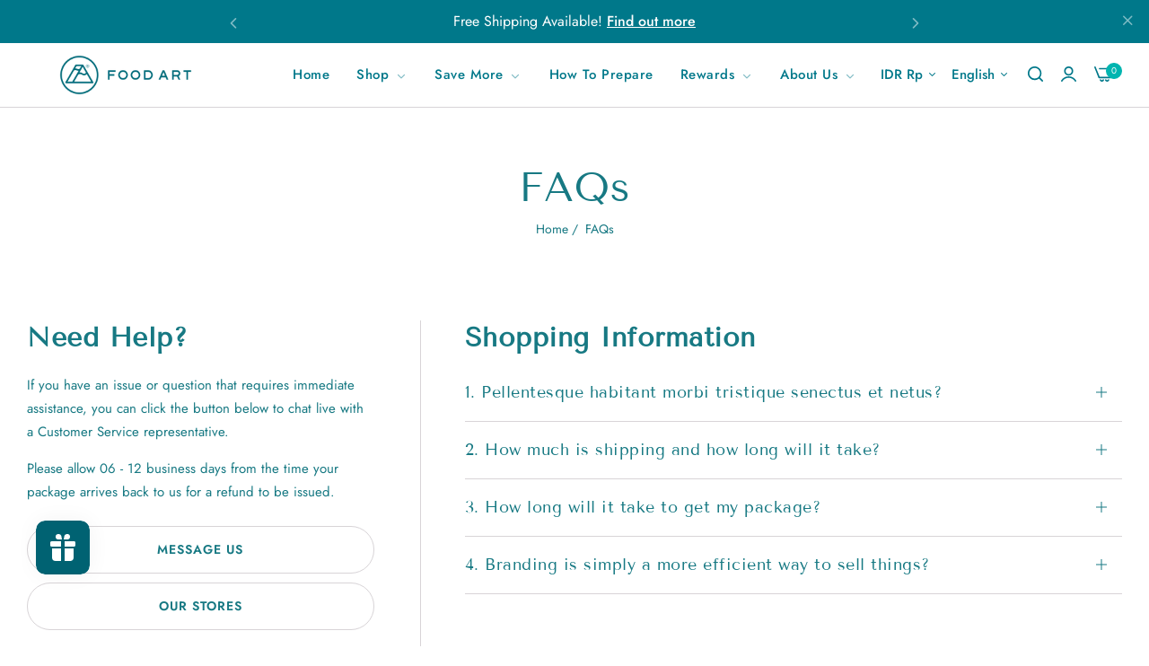

--- FILE ---
content_type: text/css
request_url: https://foodartstore.com/cdn/shop/t/82/assets/faqs.css?v=129709124174224504851714405910
body_size: -493
content:
.bls__faqs-right>div:not(:last-child){margin-bottom:clamp(4rem,5vw,6rem)}.bls__page-faq-content{display:none}.bls__faqs-content h3{font-size:clamp(2.5rem,5vw,3rem)}.btn-faqs>a svg{vertical-align:-5px;margin-right:5px}.btn-faqs>a:hover svg path{stroke:var(--color-white);fill:none!important}.bls__page-faq-items .bls__page-faq-title{padding-right:5rem;position:relative;color:inherit;cursor:pointer}.bls__page-faq-items.active .bls__page-faq-title{color:var(--heading-color);border:0}.bls__page-faq-items.active .open-children-toggle:before{opacity:0}@media only screen and (min-width: 992px){.bls__faqs-right{padding-left:8.6rem}.bls__faqs-right:before{content:"";position:absolute;left:3.6rem;top:0;bottom:0;border-left:1px solid var(--border-color-base)}}
/*# sourceMappingURL=/cdn/shop/t/82/assets/faqs.css.map?v=129709124174224504851714405910 */


--- FILE ---
content_type: text/css
request_url: https://foodartstore.com/cdn/shop/t/82/assets/product.css?v=88677911106865384741714469344
body_size: 5514
content:
.bls__product-name{color:var(--bls__product-name-color);font-size:var(--bls__product-name-size);font-weight:var(--bls__product-name-weight)}.bls_tooltip-content{display:none}.bls__product-type,.bls__product-vendor a{color:var(--grey-color)}.bls__product-vendor{text-transform:uppercase}.bls__product-price{font-size:var(--bls__product-price-size);color:var(--bls__product-price-color);font-weight:var(--bls__product-price-weight)}.bls__product-price .compare-price{color:var(--bls__product-price-sale-color);font-weight:var(--bls__product-price-sale-weight);font-size:var(--bls__product-price-sale-size);padding-left:.5rem}.bls__product-price .special-price{color:var(--primary-color);font-weight:var(--bls__product-price-weight, var(--heading-font-weight))}.price__sale{display:none}.unit-price{margin-left:10px;display:inline}.price--on-sale .price__sale{display:inline-block}.biger-price{--bls__product-price-color: var(--heading-color);line-height:1.2}.biger-price .price{--bls__product-price-weight: var(--heading-font-weight);font-size:clamp(2.8rem,4.2vw,3rem)}.biger-price .compare-price{font-size:2rem}.price-review .bls__product-price.mb-7{margin-bottom:0;margin-right:1rem}@media (min-width: 992px){.price-review .bls__product-price.mb-7{flex:1}}.price-review .spr-badge-starrating .spr-icon{font-size:9px}.price-review+.bls__product-option{margin-top:1px}section:not(.bls__product-single) .bls__product-details,.item-center .bls__grid:not(.list) .bls__product-details{text-align:var(--bls__product-details-align)}.item-center .bls__grid:not(.list) .bls__product-option,.item-center .bls__grid:not(.list) .bls__product-price{justify-content:center}.bls__product-rate{fill:var(--color-product-reviews)}.spr-badge-starrating{margin:0 8px 0 0}.bls__product-item .spr-badge-starrating{margin:0}.spr-badge-starrating .spr-icon{font-size:9px;margin-right:1px;top:0}[class^=spr-icon-]:before,[class*=" spr-icon-"]:before,.spr-icon.spr-icon-star:before{font-family:blueskytechco}.spr-icon-star-empty:before,.spr-icon-star-half-alt:before,i.spr-icon.spr-icon-star-half-alt{color:var(--color-product-reviews)}.spr-icon-star:before,.spr-icon.spr-icon-star:before,.spr-icon-star-empty:before,.spr-icon-star-half-alt:before{content:"\ea5a"}.bls__product-item .spr-badge{line-height:1.5}.bls__product-item .spr-badge-caption{display:none}.item-product-list{background-color:var(--color-white);padding:2rem!important}.product-images-style-radius .item-product-list{border-radius:5px}.product-images-style-radius .item-product-list .bls__product-img,.product-images-style-radius .item-product-list .bls__responsive-image,.product-images-style-radius .item-product-list .bls__product-img>a{border-radius:5px}.bls__section-list-products .bls__product-label{display:none}.bls__section-list-products .bls__product-label>div{border-radius:12px;overflow:hidden}.bls__product-label{--product-label-color: var(--bls__product-color-sale-label);--product-label-background-color: var(--bls__product-bg-sale-label);z-index:1;left:1.5rem;top:1.5rem;z-index:2}.bls__product-label>div{padding:6px 12px;line-height:1;font-size:13px;text-transform:capitalize;color:var(--product-label-color);background-color:var(--product-label-background-color);display:inline-block;vertical-align:middle;display:table;direction:ltr}.bls__sold-out-label{--product-label-color: var(--bls__product-color-sold-out-label);--product-label-background-color: var(--bls__product-bg-sold-out-label)}.bls__product-label .bls__pre-order-label{display:block}.bls__product-label>div:not(:only-child){margin-bottom:.5rem}.label-rounded-2 .bls__product-label>div,.label-rounded-2.bls__product-label{border-radius:2px;overflow:hidden}.label-depend-on-button .bls__product-label>div,.label-depend-on-button .bls__product-label{border-radius:12px;overflow:hidden}.bls__pre-order-label{--product-label-color: var(--bls__product-color-pre-order-label);--product-label-background-color: var(--bls__product-bg-pre-order-label)}.bls__selling_plan-label{--product-label-color: #111;--product-label-background-color: #F8BA26}.bls__product-text-scrolling{z-index:2;bottom:0;pointer-events:none}.spacing-bottom .bls__product-addtocart{margin-bottom:3rem}.bls__product-option{padding:2px;--bls-transition: all .3s cubic-bezier(.43, .27, .36, .83)}.bls__product-option.option_color.flex.mt-4{flex-wrap:wrap}.bls__product-option .mr-5{margin-right:.7rem;margin-top:5px}.item-center .bls__product-option .mr-5:last-child{margin-right:0}.product-opstion .bls__product-option:not(:last-child){margin-bottom:2rem}.bls__product-color-swatches{transition:var(--bls-transition);width:var(--color-swacth-width, 2.2rem);height:var(--color-swacth-height, 2.2rem);position:relative}.bls__product-color-swatches.active:before,.bls__product-color-swatches:hover:before{box-shadow:0 0 0 1px #111,inset 0 0 0 3px var(--color-white)}.bls__product-color-swatches.rounded-5{position:relative;border-radius:3px}.bls__product-color-swatches:after{content:"";position:absolute;top:2px;right:2px;bottom:2px;left:2px;border-radius:inherit;background:inherit;overflow:hidden}.bls__product-color-swatches:before{content:"";position:absolute;box-shadow:0 0 0 1px #ddd,inset 0 0 0 2px var(--color-white);background:#fff;top:0;bottom:0;left:0;right:0;border-radius:inherit;transition:var(--bls-transition)}.bls__product-color-swatches[data-disabled]:before{background:linear-gradient(to bottom right,transparent calc(50% - 1px),#ebebeb,transparent calc(50% + 1px)) no-repeat;z-index:1;position:absolute;width:100%;height:100%;top:0}.small.bls__product-color-swatches{--color-swacth-width: 2rem;--color-swacth-height: 2rem}.medium.bls__product-color-swatches{--color-swacth-width: 2.2rem;--color-swacth-height: 2.2rem}.large.bls__product-color-swatches{--color-swacth-width: 2.4rem;--color-swacth-height: 2.4rem}.bls__product-item.square{--bls__product-icon-radius: 0}.bls__product-item.rounded-5{--bls__product-icon-radius: 5px}.bls__product-item.rounded{--bls__product-icon-radius: 50%}.bls__section.bls__product{margin-bottom:calc(var(--space_between_section) - var(--bls_product-item-vertical-space, 0px))}.bls__section .bls__grid .bls__product-item{border-radius:0;height:calc(100% - var(--bls_product-item-vertical-space))}.bls__section.bls__product:not(.bls__section-list-products) .bls__swiper{display:flex;flex-wrap:wrap}.bls__section.bls__product:not(.bls__section-list-products) .bls__swiper .swiper-slide{height:auto}.bls__section.bls__product:not(.bls__section-list-products) .bls__swiper .bls__product-item{height:100%}.bls__section.has-bg .bls__grid .bls__product-item{background-color:var(--color-white);border-radius:var(--product-images-style-radius);overflow:hidden}.bls__section.has-bg .bls__grid .bls__product-item .bls__product-details{padding:20px}.bls__grid .bls__product-item,.show_load-more-btn+.bls__load-more .bls__btn-load-more{margin-bottom:var(--bls_product-item-vertical-space)}.bls__product-single .bls__product-item{padding-bottom:var(--bls_product-item-vertical-space)}.bls__product-single .bls__product-item .bls__product-details>*:last-child{margin-bottom:0}.show_load-more-btn+.bls__load-more .bls__btn-load-more:not(.btn-link){margin-top:1rem;min-width:22rem;padding-left:1.5rem;padding-right:1.5rem}.bls__product-icon:not(.origin-style){width:4rem;height:4rem;display:flex;align-items:center;justify-content:center;border-radius:var(--bls__product-icon-radius, 50%);background-color:var(--color-white);transition:var(--bls__product-transition, .4s);cursor:pointer}.bls__product-icon:not(.origin-style).active,.bls__product-icon:not(.origin-style):hover{background-color:var(--heading-color);border-color:var(--heading-color)}.bls__product-icon:not(.origin-style).active svg path,.bls__product-icon:not(.origin-style):hover svg path{fill:var(--color-white)}.bls__wishlist-no-product-text,.bls__rvp-no-product-text{--heading-font-weight: 400;text-align:center;font-size:1.8rem;margin:0}.bls__wishlist-no-product-text a,.bls__rvp-no-product-text a{border-bottom:1px solid rgb(var(--base-color))}@media (min-width: 992px){.bls__product-img a div:only-child,.bls__product-hover-img{--bls__product-transition: .5s;transition:var(--bls__product-transition)}.bls__product-img:hover a div:only-child,.bls__product-img:hover .bls__product-hover-img{transform:scale(1.04);-webkit-transform:scale(1.04)}.bls__product-img:hover .bls__product-hover-img{opacity:1}}@media (max-width: 991px){.bls__grid:not(.product-list) .bls__product-item:not(.show__action-mobile) .bls__product-action,.bls__grid:not(.product-list) .bls__product-item .bls__product-action .bls__product-compare{display:none}.bls__product-icon:not(.origin-style){width:3.5rem;height:3.5rem;box-shadow:0 5px 30px #0000000d}body .bls__grid.bls__product-style-3 .bls__product-action-inner>button,body .bls__grid.bls__product-style-3 .bls__product-addtocart .btn-secondary{box-shadow:none}.bls__product-icon:not(.origin-style) svg{width:13px;height:auto}}.bls__grid.bls__product-style-1 .bls__product-addtocart button{border-radius:var(--bls__product-icon-radius)}.bls__grid.bls__product-style-1 .bls__product-addtocart button{padding:0;margin-right:.25rem;font-weight:var(--base-font-weight);text-transform:unset}.bls__grid.bls__product-style-1 .bls__product-icon{box-shadow:var(--bls-box-shadow)}.bls__grid.bls__product-style-1 .bls__product-addtocart button:hover{background-color:transparent}.bls__grid.bls__product-style-1 .bls__product-addtocart{cursor:pointer}.bls__grid.bls__product-style-1 .bls__product-addtocart:hover .bls_tooltip-content{opacity:1;visibility:visible}.bls__grid.bls__product-style-1 .bls__product-addtocart .bls__button-content{display:none}.bls__grid.bls__product-style-1 .bls__product-action{position:absolute;bottom:1rem;left:50%;right:auto;transform:translate(-50%);-webkit-transform:translateX(-50%);flex-direction:row-reverse;justify-content:center}.bls__grid.bls__product-style-1 .bls__product-action-inner .bls__product-icon{margin:0 2.5px}@media (min-width: 992px){.bls__grid.bls__product-style-1 .bls__product-icon:not(.origin-style){width:4.5rem;height:4.5rem}.bls__grid.bls__product-style-1 .bls__product-action{opacity:0;visibility:hidden;transition:var(--bls-transition)}.bls__grid.bls__product-style-1 .bls__product-action-inner{justify-content:center}.bls__grid.bls__product-style-1 .bls__product-addtocart{--btn-padding: .95em 1rem}.bls__grid.bls__product-style-1 .bls__product-img:hover .bls__product-action{opacity:1;visibility:visible;bottom:3rem}}.bls__grid.bls__product-style-2{position:relative}.bls__grid.bls__product-style-2 .swiper{position:static}@media (min-width: 1200px){.bls__grid.bls__product-style-2 .swiper-button-next,.bls__grid.bls__product-style-2 .swiper-rtl .swiper-button-prev{--swiper-next-position: -2.5rem}.bls__grid.bls__product-style-2 .swiper-button-prev,.bls__grid.bls__product-style-2 .swiper-rtl .swiper-button-next{--swiper-pre-position: -2.5rem}}.bls__grid.bls__product-style-2 .bls__product-item{--bls__product-icon-radius: 50%;position:relative}.bls__grid.bls__product-style-2 .bls__product-img{position:relative}.bls__grid.bls__product-style-2 .bls__product-details{transition:var(--bls__product-transition)}.bls__grid.bls__product-style-2 .bls__product-action{position:absolute;right:1rem;bottom:.5rem;display:flex;flex-wrap:nowrap;align-items:center;justify-content:center;border-radius:5px;transition:var(--bls__product-transition);flex-direction:column}.bls__grid.bls__product-style-2 .bls__product-action-inner{flex-direction:column}.bls__grid.bls__product-style-2 .bls__product-action button{margin-bottom:5px}.bls__grid.bls__product-style-2 .bls__product-icon{box-shadow:var(--bls-box-shadow);pointer-events:visible}.bls__grid.bls__product-style-2 .bls__product-icon:hover{--border-color-base: var(--heading-color)}.bls__grid.bls__product-style-2 .bls__product-addtocart .btn-secondary{padding:0;background-color:transparent;text-transform:capitalize;font-weight:var(--base-font-weight);pointer-events:none}.bls__grid.bls__product-style-2 .bls__product-addtocart .btn-secondary .add-cart{display:none}@media (min-width: 992px){.bls__grid.bls__product-style-2 .bls__product-action{right:0;top:1.5rem;bottom:auto}.bls__grid.bls__product-style-2 .bls__product-action{top:1.5rem;opacity:0}.bls__grid.bls__product-style-2 .bls__product-item:hover .bls__product-action{opacity:1;right:1.5rem}}.bls__grid.bls__product-style-3 .bls__product-action-inner{right:0;top:1.5rem;flex-direction:column;transition:var(--bls__product-transition)}.bls__grid.bls__product-style-3 .bls__product-action-inner>button{margin-bottom:5px;box-shadow:var(--bls-box-shadow)}.bls__grid.bls__product-style-3 .bls__product-img .bls_tooltip-content,.bls__grid.bls__product-style-2 .bls__product-img .bls_tooltip-content{--tooltip-transform: translateX(-10px) translateY(50%);--tooltip-y: 50%;--tooltip-left: auto;--tooltip-right: 100%}.bls__grid.bls__product-style-3 .bls__product-img .bls_tooltip-content:before,.bls__grid.bls__product-style-2 .bls__product-img .bls_tooltip-content:before{--tooltip-transform: rotate(-90deg) translateY(50%);--tooltip-left: 100%}.bls__grid.bls__product-style-3 .bls__product-img .bls_tooltip:hover .bls_tooltip-content,.bls__grid.bls__product-style-2 .bls__product-img .bls_tooltip:hover .bls_tooltip-content{--tooltip-right: 100%;--tooltip-transform: translateX(-8px) translateY(50%)}.bls__grid.bls__product-style-3 .bls__product-addtocart .btn-secondary{width:100%;text-align:center;padding:1rem;box-shadow:0 5px 30px #0000000d;min-height:4rem}.bls__grid.bls__product-style-3 .bls__product-addtocart .bls_tooltip-content{display:none}@media (min-width: 992px){.bls__grid.bls__product-style-3 .bls__product-icon:not(.origin-style){width:4.5rem;height:4.5rem}.bls__grid.bls__product-style-3 .bls__product-addtocart .btn-secondary{min-height:4.5rem}.bls__grid.bls__product-style-3 .bls__product-addtocart .bls__product-icon{display:none}.bls__grid.bls__product-style-3 .bls__product-action-inner{position:absolute;opacity:0}.bls__grid.bls__product-style-3 .bls__product-img:hover .bls__product-action-inner{opacity:1;right:1.5rem}.bls__grid.bls__product-style-3 .bls__product-img .bls__product-addtocart{opacity:0;position:absolute;bottom:1.5rem;left:1.5rem;right:1.5rem;z-index:1;transform:translateY(50%);-webkit-transform:translateY(50%);transition:var(--bls__product-transition)}.bls__grid.bls__product-style-3 .bls__product-img:hover .bls__product-addtocart{opacity:1;transform:translateY(0);-webkit-transform:translateY(0)}}@media (max-width: 991px){.bls__grid.bls__product-style-3 .bls__product-addtocart .btn-secondary .add-cart{display:none}.bls__grid.bls__product-style-3 .bls__product-action{flex-direction:column;position:absolute;right:1rem;bottom:1rem}.bls__grid.bls__product-style-3 .bls__product-addtocart .btn-secondary{padding:0;background-color:transparent;text-transform:capitalize;font-weight:var(--base-font-weight)}}@media (max-width: 575px){.bls__grid.bls__product-style-3 .bls__product-action-inner{top:1rem}.bls__grid.bls__product-style-3 .bls__product-img:hover .bls__product-action-inner{opacity:1;right:1rem}}.bls__grid.bls__product-style-4 .price-review{justify-content:space-between;align-items:center}.bls__grid.bls__product-style-4 .bls__product-price{flex:1}.bls__grid.bls__product-style-4 .bls__product-addtocart button:hover{background-color:transparent;color:var(--heading-color)}.bls__grid.bls__product-style-4 .bls__product-details .bls__product-action-inner .bls__product-icon{padding:0 8px}.bls__grid.bls__product-style-4 .bls__product-details .bls__product-action-inner button:last-child .bls__product-icon{padding-right:0}@media (min-width: 992px){.bls__grid.bls__product-style-4{--bls-transition: .3s}.bls__grid.bls__product-style-4 .bls__product-item:hover .bls__quick-view-inner{opacity:1;visibility:visible;top:50%}.bls__quick-view-inner{top:calc(50% + 15px);left:50%;transform:translate(-50%,-50%);white-space:nowrap;--btn-text-transform: capitalize;--btn-font-size: 14px;--btn-font-weight: 400;--btn-padding: .93rem 3.5rem;opacity:0;visibility:hidden;transition:var(--bls-transition)}.bls__quick-view-inner button{box-shadow:0 5px 30px #0000000d}.bls__quick-view-inner:not(:hover) button{border-color:#fff}}.bls__grid.bls__product-style-5 .bls__js-addtocart{padding:5px 1rem;min-height:4.5rem}.bls__grid.bls__product-style-5 .bls__product-action-inner{right:0;top:1.5rem;flex-direction:column;transition:var(--bls__product-transition)}.bls__grid.bls__product-style-5 .bls__product-action-inner>button{margin-bottom:5px;box-shadow:var(--bls-box-shadow)}.bls__grid.bls__product-style-5 .bls__product-img .bls_tooltip-content{--tooltip-transform: translateX(-10px) translateY(50%);--tooltip-y: 50%;--tooltip-left: auto;--tooltip-right: 100%}.bls__grid.bls__product-style-5 .bls__product-img .bls_tooltip-content:before{--tooltip-transform: rotate(-90deg) translateY(50%);--tooltip-left: 100%}.bls__grid.bls__product-style-5 .bls__product-img .bls_tooltip:hover .bls_tooltip-content{--tooltip-right: 100%;--tooltip-transform: translateX(-8px) translateY(50%)}@media (min-width: 992px){.bls__grid.bls__product-style-5 .bls__product-icon:not(.origin-style){width:4.5rem;height:4.5rem}.bls__grid.bls__product-style-5 .bls__product-action-inner{position:absolute;opacity:0}.bls__grid.bls__product-style-5 .bls__product-img:hover .bls__product-action-inner{opacity:1;right:1.5rem}}@media (max-width: 991px){.bls__grid.bls__product-style-5 .bls__product-action-inner{flex-direction:column;position:absolute;right:1rem;top:auto;bottom:5px}}@media (max-width: 575px){.bls__grid.bls__product-style-5 .bls__product-img:hover .bls__product-action-inner{opacity:1;right:1rem}}.bls__product-banner .bls__responsive-image{height:100%}.bls__product-banner .bls__placeholder{height:100%;width:100%}@media (min-width: 1200px){.bls__product-banner{flex:var(--product-banner-width);max-width:calc(var(--product-banner-width));margin-bottom:var(--bls_product-item-vertical-space)}.bls__product-with-banner.show-banner{flex:calc(100% - var(--product-banner-width));max-width:calc(100% - var(--product-banner-width))}.bls__grid .show-banner .swiper-pointer-events{margin:0;padding:0}.bls__product-banner.show-sticky-banner>*{position:sticky;top:115px;display:block}.bls__product-with-banner.show-sticky-banner>*{position:sticky;top:115px}.bls__product-with-banner.show-sticky-banner .bls__load-more{position:relative;top:clamp(4rem,4.6vw,5rem)}}.bls__super-deal-header,.bls__superdeal-countdown{gap:10px}.bls__superdeal-countdown .timer-block{min-width:4.5rem;min-height:3.8rem;display:inline-flex;align-items:center;justify-content:center;background-color:#dd3327;color:var(--color-white);border-radius:3px;font-weight:var(--heading-font-weight);padding:2px 5px}.bls__superdeal-countdown .timer-block:not(:last-child){margin-right:6px}.bls__collection-tab .bls__section-header.overflow-y-hidden{-ms-overflow-style:none;scrollbar-width:none}.bls__collection-tab .bls__section-header.overflow-y-hidden::-webkit-scrollbar{display:none}.bls__collection-tab-content{position:relative}.bls__collection-tab-item{cursor:pointer;text-transform:capitalize}.bls__collection-tab .bls__cls-tab{pointer-events:none;opacity:0;visibility:hidden;position:absolute;z-index:1;top:0;left:0;right:0;-webkit-transform:translateY(40px);-ms-transform:translateY(40px);transform:translateY(40px);-webkit-transition:.2s ease-in-out;transition:.2s ease-in-out}.bls__collection-tab .bls__cls-tab.active{pointer-events:auto;opacity:1;visibility:visible;position:relative;z-index:2;-webkit-transform:none;-ms-transform:none;transform:none;-webkit-transition:.2s ease-in-out .2s;transition:.2s ease-in-out .2s}.custom-select{--bls-transition: all .3s cubic-bezier(.43, .27, .36, .83);position:relative;border-bottom:2px solid var(--heading-color);line-height:1.2;min-width:clamp(13rem,18vw,23rem)}.custom-select select{display:none}.select-selected{color:var(--heading-color);cursor:pointer;font-size:clamp(2.8rem,4vw,var(--font-h2))}.select-selected .select-arrow{margin-left:2rem}.select-arrow-active .select-arrow svg{transform:rotate(-180deg);-webkit-transform:rotate(-180deg)}.select-items{min-width:100%;color:var(--grey-color);position:absolute;top:calc(100% + 2px);left:0;z-index:9;background:var(--color-white);font-size:clamp(2rem,4vw,3.2rem);padding:1.5rem 2.5rem;transition:var(--bls-transition);border-radius:0 0 5px 5px}.select-items.select-hide{top:calc(100% + 15px);opacity:0}.select-items:before{content:"";pointer-events:none;background:var(--color-white);left:0;right:0;top:0;bottom:0;position:absolute;box-shadow:var(--bls-box-shadow);z-index:-1;border-radius:0 0 5px 5px}.select-items div{white-space:nowrap;padding:5px 0;cursor:pointer}.select-items div:hover,.same-as-selected{color:var(--heading-color)}.bls__collection-tab .bls__section-header{z-index:3}.bls__collection-tab{--font-h2: 4rem}.bls__tab .bls__section-header:not(.tab-header){--bls__section-header-margin: clamp(2rem, 4vw, 3rem)}.tab-desgin-1 .bls__collection-tab-item,.tab-desgin-3 .bls__collection-tab-item{color:var(--heading-color);cursor:pointer;font-size:var(--tab-size, 1.3rem);font-weight:var(--tab-font-weight, var(--heading-font-weight));padding:.95rem 2rem;border-radius:var(--btn-border-radius);margin-bottom:0;margin-right:1rem;text-transform:uppercase;transition:var(--bls-transition);-webkit-transition:var(--bls-transition)}.tab-desgin-3 .bls__collection-tab-item{padding:.95rem 3.5rem}.tab-desgin-1 .bls__collection-tab-item.active,.tab-desgin-1 .bls__collection-tab-item:hover{background-color:var(--light-grey-color);color:var(--heading-color)}.tab-desgin-3 .bls__collection-tab-item{background-color:var(--light-grey-color)}.tab-desgin-3 .bls__collection-tab-item.active,.tab-desgin-3 .bls__collection-tab-item:hover{background-color:var(--heading-color);color:#fff}.tab-desgin-2 .bls__collection-tab-item,.tab-desgin-4 .bls__collection-tab-item{color:var(--heading-color);cursor:pointer;font-size:var(--tab-size, 1.4rem);padding:0;margin-bottom:0;margin-right:5rem;text-transform:uppercase;transition:var(--bls-transition);-webkit-transition:var(--bls-transition);position:relative}html:not(.body-rtl) .bls__collection-tab-item:last-child{margin-right:0}.tab-desgin-2 .bls__collection-tab-item:before,.tab-desgin-4 .bls__collection-tab-item:before{content:"";height:2px;background-color:var(--heading-color);width:0;position:absolute;left:0;bottom:0;transition:var(--bls-transition);-webkit-transition:var(--bls-transition)}.tab-desgin-4 .bls__collection-tab-item{margin-right:3rem}.tab-desgin-4 .bls__collection-tab-item:before{border-radius:10px}.tab-desgin-2 .bls__collection-tab-item.active,.tab-desgin-2 .bls__collection-tab-item:hover,.tab-desgin-4 .bls__collection-tab-item.active,.tab-desgin-4 .bls__collection-tab-item:hover{color:var(--heading-color)}.tab-desgin-2 .bls__collection-tab-item.active:before,.tab-desgin-2 .bls__collection-tab-item:hover:before,.tab-desgin-4 .bls__collection-tab-item.active:before,.tab-desgin-4 .bls__collection-tab-item:hover:before{width:100%}.tab-desgin-4 .bls__section-heading{--bls__section-heading-weight: 600}.tab-design-with-heading .bls__section-heading{margin-bottom:0}.tab-design-with-heading .bls__section-header.tab-header{margin-bottom:2rem}quantity-input{--input-height: 48px;justify-content:space-between}.bls__product-add-cart{--loader-width: 1.5rem;--loader-height: 1.5rem}.bls__payment-button[disabled=disabled]{opacity:.6;pointer-events:none}.shopify-payment-button__button--unbranded{--btn-primary-bg: var(--primary-color);--btn-primary-color: var(--color-white);background-color:var(--btn-primary-bg);color:var(--btn-primary-color);border-color:var(--btn-primary-bg);padding:var(--btn-padding);line-height:var(--btn-line-height);font-size:var(--btn-font-size);min-height:5rem;font-weight:var(--btn-font-weight);border-radius:var(--btn-border-radius)}.shopify-payment-button__button--unbranded:hover:not([disabled]){background-color:var(--btn-primary-bg)}.shopify-payment-button__button--hidden{display:none}.des-countdown-p-p-c p{animation:flash 1.5s ease-in-out infinite;-webkit-animation:flash 1.5s ease-in-out infinite;animation-delay:1s}.bls__product-countdown>span:not(:last-of-type):after{content:":";padding:0 3px}.bls__product-countdown{color:var(--primary-color);display:inline-flex;align-items:center;justify-content:center;border-radius:3px;padding:.7rem 2rem;min-height:45.5px;min-width:29rem;position:relative;overflow:hidden}.bls__product-countdown:after,.bls__product-countdown:before{content:"";position:absolute;top:0;bottom:0;left:0;right:0;pointer-events:none}.bls__product-countdown:before{background-color:var(--primary-color);opacity:.05}.bls__product-countdown:after{border:1px solid var(--primary-color);opacity:.2}.bls__product-countdown .countdown_ti{font-size:18px}.product-form__input:not(.color) .bls__option-swatch,.bls__product-color-swatches-text{padding:5px 15px;display:inline-flex;border:1px solid #000;transition:var(--bls-transition);border-radius:0}.product-form__input:not(.color) .bls__option-swatch:hover,.product-form__input:not(.color) .bls__option-swatch.active,.bls__product-color-swatches-text.active{background-color:#000;color:var(--btn-primary-bg-hover);border-color:#000}.bls__product-type-swatches-radio[data-disabled],.bls__product-color-swatches-radio[data-disabled],.bls__product-color-swatches-text[data-disabled],.bls__product-type-swatches-radio[data-disabled] .bls__product-swatches-radio{color:#999;cursor:not-allowed;pointer-events:none}.bls__option-swatch:not(.bls__product-color-swatches-dropdown,.bls__product-type-swatches-radio,.bls__product-color-swatches-radio)[data-disabled],.bls__product-list .bls__product-swatches[data-disabled]{background-color:#f5f5f5;color:#999;pointer-events:none}.bls__product-meta-label{min-width:8rem;display:inline-block}.bls__product-addons svg{position:relative}@media (max-width: 1023px){.bls__product-countdown{min-width:unset}}@media (max-width: 767px){.bls__product-single .bls__product-img{margin-bottom:2rem}}#bls__product-group{--input-border-radius: 3px}#bls__product-group .content-product-group{border:1px solid var(--border-color-base);border-radius:5px;padding:1.5rem;margin-top:3rem}#bls__product-group .product-group-list::-webkit-scrollbar{height:4px}#bls__product-group .product-group-list::-webkit-scrollbar-thumb{background-color:#c8c8c8;border-radius:10px}#bls__product-group .product-bought-image-item{min-width:23rem}#bls__product-group .product-bought-image-item:not(.select){opacity:.5}#bls__product-group .variant-select{--input-height: 30px;--input-font-size: 1.4rem}#bls__product-group .total-product{height:100%;display:inline-flex;flex-direction:column;justify-content:center;margin:auto}#bls__product-group .variant-select select{background-position:90% 50%}#bls__product-group .product-group-image-item{min-width:8rem}#bls__product-group .quantity__input-product-group{--input-height: 35px}.product-group-list .product-group-item{margin:7.5px}#bls__product-group .product-form__submit.btn-loading .product-form__text{opacity:0}#bls__product-group .product-group-buy-now:hover{border-color:transparent}.quantity-product-group .quantity{border-radius:var(--btn-border-radius)}@media (max-width: 767px){.product-group-heading{order:1}#bls__product-group .product-group-list{flex-direction:column}.sf-prod__block.bls__info-product-group{order:2;margin-bottom:2rem}#bls__product-group .product-group-container{flex-wrap:wrap;order:3}#bls__product-group .product-group-container .products-wrapper{margin-bottom:1rem}#bls__product-group .product-group-image-item{min-width:13.5rem}#bls__product-group .box-total{text-align:center}.product-group-list .product-info{margin-top:5px;margin-bottom:1rem}}@media (max-width: 575px){.product-group-content-info{flex-direction:column;gap:15px;align-items:flex-start;margin-right:7.5px}}@media (max-width: 375px){#bls__product-group .content-product-group{padding:7.5px}}.bls__color-dropdown-content,.bls__color-dropdown{width:100%}.bls__color-dropdown-action{border:1px solid var(--border-color-base);padding:7.5px 20px;border-radius:3px;cursor:pointer}.bls__color-dropdown.isClicked .bls__color-dropdown-action{border-color:var(--heading-color)}.bls__color-dropdown-content,.bls__color-dropdown .icon-chevron-up,.bls__color-dropdown.isClicked .icon-chevron-down{display:none}.bls__color-dropdown.isClicked .icon-chevron-up,.bls__color-dropdown.isClicked .bls__color-dropdown-content{display:block}.bls__color-dropdown-content .bls__product-color-swatches-dropdown.bls__option-swatch:last-child{margin-bottom:0}.bls__product-swatches-dropdown{cursor:pointer}.bls__color-dropdown-content{padding:5px;margin-top:5px;position:absolute;z-index:9;background:#fff;box-shadow:0 5px 30px #0000000d;border-radius:3px;max-height:160px;overflow-y:auto}.bls__color-dropdown-content::-webkit-scrollbar{width:3px}.bls__color-dropdown-content::-webkit-scrollbar-thumb{background-color:#c8c8c8;border-radius:10px}.bls__product-color-swatches-dropdown.selector-type-radio{padding:11px 15px!important}.bls__product-color-swatches-dropdown.active{margin-top:2px;margin-bottom:2px!important}.bls__product-color-swatches-dropdown.active,.bls__product-color-swatches-dropdown:hover{background:#f5f5f5!important;border-radius:3px!important}.bls__product-color-swatches-dropdown:hover .bls__product-swatches-dropdown{color:#111}.bls__product-swatches-dropdown{color:#555}.bls__product-details-infor variant-selects fieldset .bls__option-swatch.bls__product-color-swatches-dropdown{margin-bottom:0}.bls__product-type-swatches-radio,.selector-type-radio{background-color:transparent!important;border:0!important;padding:0!important;cursor:pointer}.selector-type-radio{display:block!important}.bls__product-type-swatches-radio .bls__product-swatches-radio{color:#111;cursor:pointer}.bls__product-type-swatches-radio.active .bls__product-swatches-radio:before{background-color:#111}.bls__product-swatches-radio:before{content:"";display:inline-block;width:16px;height:16px;box-shadow:inset 0 0 0 2px #fff;border-radius:50%;border:1px solid var(--border-color-base);position:relative;top:2px}.bls__product-color-swatches-radio.active .bls__product-swatches-radio:before{background:#111;border-color:#111}.bls__quickview-content .product-form__buttons .product-form__submit{padding:.5rem 2rem;min-width:unset}.bls__product .video-banner.custom-height{height:var(--video-desktop-height)}.bls__product-banner{position:relative}.bls__product-banner .text-content h2{margin-bottom:1rem}.bls__product-banner .text-content p:last-child{margin-bottom:0}.bls__product-banner .text-content a{font-weight:var(--btn-font-weight);text-transform:var(--btn-text-transform);font-size:var(--btn-font-size);line-height:var(--btn-line-height);border-radius:var(--btn-border-radius);letter-spacing:var(--btn-letter-spacing);transition:var(--bls-transition);font-family:var(--base-font-family);padding:var(--btn-padding);display:inline-block;margin-top:2.5rem}.bls__product-banner .text-content.text-white a{color:var(--heading-color);background-color:var(--color-white)}.bls__product-banner .text-content.text-black a{background-color:var(--btn-primary-bg);color:var(--btn-primary-color)}.bls__template-product-2 .product__media-gallery,.bls__template-product-2 .bls__product-details-infor,.bls__template-product-2 .bls__products-tabs{background-color:#fff;border-radius:15px;padding:2rem}@media (max-width: 575px){.bls__template-product-2 .product__media-gallery,.bls__template-product-2 .bls__product-details-infor,.bls__template-product-2 .bls__products-tabs{padding:1.5rem}}@media (min-width: 992px){.bls__template-product-2 .product__media-gallery,.bls__template-product-2 .bls__product-details-infor,.bls__template-product-2 .bls__products-tabs{padding:4rem}.bls__template-product-2 .bls__products-tabs{padding-top:3rem}}.bls__template-product-2 .col_nav .product__media-list .swiper-slide-thumb-active .gallery-img:before{border-radius:5px}.bls__template-product-2 .group_btns button{border:1px solid #E5E8EC!important}.bls__template-product-2 .product__media-gallery{position:inherit}.bls__template-product-2 .bls__products-tabs .data.item.title,.bls__template-product-2 .tab-item{display:none}.bls__template-product-2 .tab-item.active,.bls__template-product-2 .bls__products-tabs.design-accordition .data.item.title,.bls__template-product-2 .bls__products-tabs.design-accordition .tab-item,.bls__template-product-2 .bls__products-tabs.design-show_all .data.item.title,.bls__template-product-2 .bls__products-tabs.design-show_all .tab-item,.bls__template-product-2.inside-product-main-infomation-layout2 .data.item.title,.bls__template-product-2.inside-product-main-infomation-layout2 .tab-item{display:block}.bls__template-product-2 .data.item a{border:none;background-color:transparent;border-radius:0}.product-layout-2.design-tab{border-bottom:none}.bls__template-product-2 .nav-tabs,.product-layout-2.design-tab .nav-tabs{justify-content:flex-start;border-bottom:1px solid #E5E8EC}.bls__template-product-2 .nav-tabs .is-nav-tabs,.product-layout-2.design-tab .is-nav-tabs{padding-left:0;padding-right:0;margin-bottom:0}.bls__template-product-2 .nav-tabs .item:not(:last-child) .is-nav-tabs,.product-layout-2.design-tab .item:not(:last-child) .is-nav-tabs{margin-right:4rem}.bls__template-product-2 .nav-tabs li.active a:after,.bls__template-product-2 .nav-tabs li:hover a:after,.product-layout-2.design-tab .nav-tabs li.active a:after,.product-layout-2.design-tab .nav-tabs li:hover a:after{width:100%}.bls__template-product-2 .nav-tabs li a:after,.product-layout-2.design-tab .nav-tabs li a:after{content:"";position:absolute;width:0;left:0;bottom:0;border-radius:5px;height:2px;background-color:var(--btn-primary-bg);transition:var(--bls-transition);-webkit-transition:var(--bls-transition)}.bls__template-product-2 .nav-tabs .data.item.active a,.bls__template-product-2 .nav-tabs .data.item:hover a,.product-layout-2.design-tab .data.item.active a,.product-layout-2.design-tab .nav-tabs .data.item:hover a{color:var(--btn-primary-bg)}@media (min-width: 1200px){.bls__template-product-2 .product-form__buttons .product-form__submit{min-width:210px}}@media (min-width: 992px) and (max-width: 1480px){.bls__template-product-2 .bls__product-add-cart,.bls__template-product-2 .bls__product-add-cart .product-form__quantity,.bls__template-product-2 .product-form__buttons .min-height-50{width:100%}.bls__template-product-2 .product-form__buttons .min-height-50 .quantity__input{flex:1}}.bls__template-product-2 .product-form__input:not(.color) .bls__option-swatch,.bls__template-product-2 .bls__product-color-swatches-text{padding:5px 12px}.bls__template-product-2 .product-form__input:not(.color) .bls__option-swatch:hover,.bls__template-product-2 .product-form__input:not(.color) .bls__option-swatch.active,.bls__template-product-2 .bls__product-color-swatches-text.active{background-color:var(--btn-primary-bg);border-color:var(--btn-primary-bg)}.bls__template-product-2.bls__section{margin-bottom:0}.bls__template-product-2 .group_btns{top:0;right:0}@media (max-width: 991px){.bls__template-product-2.bls__section .row>*{margin-bottom:0}.bls__template-product-2.bls__section .row>.bls__template-main-product,.bls__template-product-2.bls__section .bls__product-images{margin-bottom:2rem}.product-layout-2.design-tab{border:0!important;padding-top:0}.product-layout-2.design-tab .product.info{background-color:#fff;border-radius:15px;padding:2rem}.bls__products-tabs.hidden,.product-layout-2.design-tab .data.item.title{display:none}}.bls__template-product-2 .nav-tabs{display:flex;overflow-x:auto}@media (max-width: 1024px){.product-layout-2.design-tab .nav-tabs{display:flex}}@media (min-width: 992px) and (max-width: 1026px){.bls__template-product-2 .nav-tabs .item:not(:last-child) .is-nav-tabs{margin-right:2.5rem}}@media (max-width: 545px){.product-layout-2.design-tab .nav-tabs{flex-wrap:nowrap;overflow-x:auto;scroll-snap-type:x mandatory}.product-layout-2.design-tab .nav-tabs li.item:nth-of-type(3),.product-layout-2.design-tab .nav-tabs li.item:nth-of-type(4){min-width:17rem}.product-layout-2.design-tab .nav-tabs li.item:nth-of-type(4){text-align:left}}table.custom-table-detail-product,.custom-table-detail-product td,.custom-table-detail-product th{border:0}table.custom-table-detail-product:after{border:0!important}.product.info.detailed table.custom-table-detail-product{display:table;width:100%}.custom-table-detail-product tr td:first-child{color:var(--heading-color);font-weight:var(--heading-font-weight)}.custom-table-detail-product tr td:last-child{color:rgb(var(--base-color));font-weight:var(--base-font-weight)}.custom-table-detail-product tr:nth-child(odd){background-color:#f1f3f7;border-radius:5px}.custom-table-detail-product tr:nth-child(odd) td:first-child{border-top-left-radius:5px;border-bottom-left-radius:5px}.custom-table-detail-product tr:nth-child(odd) td:last-child{border-top-right-radius:5px;border-bottom-right-radius:5px}.bls__section-text-center .bls__product-details{text-align:center!important}.bls__section-text-center .bls__product-details .bls__product-price{justify-content:center}.short-description.mt-1{margin-top:.5rem}.short-description.mb-0 p{margin-bottom:0}button.add-cart-button{border:1px solid var(--border-color-base)}
/*# sourceMappingURL=/cdn/shop/t/82/assets/product.css.map?v=88677911106865384741714469344 */


--- FILE ---
content_type: text/javascript
request_url: https://foodartstore.com/cdn/shop/t/82/assets/shopify.js?v=114231089764836507241714405910
body_size: 1837
content:
Shopify.bind=function(fn,scope){return function(){return fn.apply(scope,arguments)}},Shopify.setSelectorByValue=function(selector,value){for(var i=0,count=selector.options.length;i<count;i++){var option=selector.options[i];if(value==option.value||value==option.innerHTML)return selector.selectedIndex=i,i}},Shopify.addListener=function(target,eventName,callback){target.addEventListener?target.addEventListener(eventName,callback,!1):target.attachEvent("on"+eventName,callback)},Shopify.postLink=function(path,options){options=options||{};var method=options.method||"post",params=options.parameters||{},form=document.createElement("form");form.setAttribute("method",method),form.setAttribute("action",path);for(var key in params){var hiddenField=document.createElement("input");hiddenField.setAttribute("type","hidden"),hiddenField.setAttribute("name",key),hiddenField.setAttribute("value",params[key]),form.appendChild(hiddenField)}document.body.appendChild(form),form.submit(),document.body.removeChild(form)},Shopify.CountryProvinceSelector=function(country_domid,province_domid,options){this.countryEl=document.getElementById(country_domid),this.provinceEl=document.getElementById(province_domid),this.provinceContainer=document.getElementById(options.hideElement||province_domid),Shopify.addListener(this.countryEl,"change",Shopify.bind(this.countryHandler,this)),this.initCountry(),this.initProvince()},Shopify.CountryProvinceSelector.prototype={initCountry:function(){var value=this.countryEl.getAttribute("data-default");Shopify.setSelectorByValue(this.countryEl,value),this.countryHandler()},initProvince:function(){var value=this.provinceEl.getAttribute("data-default");value&&this.provinceEl.options.length>0&&Shopify.setSelectorByValue(this.provinceEl,value)},countryHandler:function(e){var opt=this.countryEl.options[this.countryEl.selectedIndex],raw=opt.getAttribute("data-provinces"),provinces=JSON.parse(raw);if(this.clearOptions(this.provinceEl),provinces&&provinces.length==0)this.provinceContainer.style.display="none";else{for(var i=0;i<provinces.length;i++){var opt=document.createElement("option");opt.value=provinces[i][0],opt.innerHTML=provinces[i][1],this.provinceEl.appendChild(opt)}this.provinceContainer.style.display=""}},clearOptions:function(selector){for(;selector.firstChild;)selector.removeChild(selector.firstChild)},setOptions:function(selector,values){for(var i=0,count=values.length;i<values.length;i++){var opt=document.createElement("option");opt.value=values[i],opt.innerHTML=values[i],selector.appendChild(opt)}}},Shopify.formatMoney=function(cents,format){typeof cents=="string"&&(cents=cents.replace(".",""));var value="",placeholderRegex=/\{\{\s*(\w+)\s*\}\}/,formatString=format||this.money_format;function defaultOption(opt,def){return typeof opt>"u"?def:opt}function formatWithDelimiters(number,precision,thousands,decimal){if(precision=defaultOption(precision,2),thousands=defaultOption(thousands,","),decimal=defaultOption(decimal,"."),isNaN(number)||number==null)return 0;number=(number/100).toFixed(precision);var parts=number.split("."),dollars=parts[0].replace(/(\d)(?=(\d\d\d)+(?!\d))/g,"$1"+thousands),cents2=parts[1]?decimal+parts[1]:"";return dollars+cents2}switch(formatString.match(placeholderRegex)[1]){case"amount":value=formatWithDelimiters(cents,2);break;case"amount_no_decimals":value=formatWithDelimiters(cents,0);break;case"amount_with_comma_separator":value=formatWithDelimiters(cents,2,".",",");break;case"amount_no_decimals_with_comma_separator":value=formatWithDelimiters(cents,0,".",",");break}return formatString.replace(placeholderRegex,value)},Shopify.eventFlashSold=function(dlg=!1){let element=document.querySelector(".bls__product-details-infor .bls__flash-sold");if(dlg&&(element=document.querySelector(".bls__quickview-content .bls__flash-sold")),!element)return;const flash_sold=element.getAttribute("data-flash-sold"),flash_hours=element.getAttribute("data-flash-hours"),soldArray=flash_sold.split(","),hoursArray=flash_hours.split(",");var sold=soldArray[Math.floor(Math.random()*soldArray.length)],hour=hoursArray[Math.floor(Math.random()*hoursArray.length)];const ps=document.querySelector(".bls__flash-sold .product-sold"),ph=document.querySelector(".bls__flash-sold .product-hour");ps&&(ps.innerHTML=sold),ph&&(ph.innerHTML=hour),element.style.display="block"},Shopify.eventFlashingBrowseTab=function(){var enable=window.flashingBrowseTab?.enable,myTimer,message,titleTag=document.getElementsByTagName("title")[0],first_notification=window.flashingBrowseTab?.firstNotification,secondary_notification=window.flashingBrowseTab?.secondaryNotification;if(enable&&titleTag){var originalTitle=titleTag.innerText,isActive=!0;document.addEventListener("visibilitychange",()=>{document.visibilityState==="visible"?function(){isActive||(clearInterval(myTimer),titleTag.innerText=originalTitle)}():function(){var i=1;isActive=!1,!(!first_notification||!secondary_notification)&&(myTimer=setInterval(function(){i==1?(message=first_notification,i=2):(message=secondary_notification,i=1),titleTag.innerText=message},2e3))}()})}},Shopify.addToastAction=function(strToast){let messageToast=EasyDialogBox.create(null,"dlg-toast dlg-fade",null,strToast,null,null,20,500);messageToast.onHide=messageToast.destroy,messageToast.show().hide(3e3)},Shopify.termsConditionsAction=function(){function conditions(evt){const content=document.getElementById("popup-terms-conditions"),e=evt.currentTarget;if(!content)return;const text=content.getAttribute("data-text");var promotion=EasyDialogBox.create("popup-terms-conditions","dlg dlg-disable-footer dlg-disable-drag",text,content.innerHTML);promotion.onClose=promotion.destroy,promotion.show(300),e.href="javascript: (function(){})();",e.target="_self"}document.querySelectorAll(".bls__terms-conditions a").forEach(event=>{event.addEventListener("click",conditions)})},Shopify.eventCountDownTimer=function(dlg=!1){let element=document.querySelectorAll(".bls__countdown-timer");dlg&&(element=document.querySelectorAll(".bls__quickview-content .bls__countdown-timer")),element.forEach(el=>{const day=el.getAttribute("data-days"),hrs=el.getAttribute("data-hrs"),secs=el.getAttribute("data-secs"),mins=el.getAttribute("data-mins"),time=el.getAttribute("data-time");var countDownDate=new Date(time).getTime(),timer=setInterval(function(){var now=new Date().getTime(),distance=countDownDate-now;if(distance<0)el.classList.add("d-none"),clearInterval(timer);else{var days=Math.floor(distance/864e5),hours=Math.floor(distance%(1e3*60*60*24)/(1e3*60*60)),minutes=Math.floor(distance%(1e3*60*60)/(1e3*60)),seconds=Math.floor(distance%(1e3*60)/1e3),html='<span class="countdown-days"><span class="countdown_ti heading-weight">'+days+'</span> <span class="countdown_tx">'+day+'</span></span> <span class="countdown-hours"><span class="countdown_ti heading-weight">'+hours+'</span> <span class="countdown_tx">'+hrs+'</span></span> <span class="countdown-min"><span class="countdown_ti heading-weight">'+minutes+'</span> <span class="countdown_tx">'+mins+'</span></span> <span class="countdown-sec"><span class="countdown_ti heading-weight">'+seconds+'</span> <span class="countdown_tx">'+secs+"</span></span>";const cd=el.querySelector(".bls__product-countdown");cd&&(cd.innerHTML=html),el.classList.remove("d-none")}},1e3)})},Shopify.swiperSlideQickview=function(){var swiper_qickview=new Swiper("#bls__swiper-qickview",{slidesPerView:1,spaceBetween:0,autoplay:!1,loop:!0,navigation:{nextEl:document.getElementById("bls__swiper-qickview").querySelector(".swiper-button-next"),prevEl:document.getElementById("bls__swiper-qickview").querySelector(".swiper-button-prev")}});document.querySelectorAll(".bls__quickview-content .bls__option-swatch").forEach(button=>{button.addEventListener("click",e=>{const target=e.currentTarget;var options=Array.from(target.closest("#variant-radios").querySelectorAll(".bls__option-swatch.active"),select=>select.getAttribute("data-value")),variantData=JSON.parse(target.closest("#variant-radios").querySelector('[type="application/json"]').textContent),currentVariant=variantData.find(variant=>!variant.options.map((option,index)=>options[index]===option).includes(!1));if(currentVariant&&currentVariant.featured_media){var featured_media_id=currentVariant.featured_media.id,position=target.closest(".bls__product-quickview").querySelector(`[data-media-id="${featured_media_id}"]`).getAttribute("data-position");swiper_qickview.slideTo(position,1e3)}},!1)});var conditions=document.getElementById("conditions_form_qickview");conditions&&conditions.addEventListener("change",event=>{const ccq=document.querySelector(".bls-btn-checkout-qickview");ccq&&(event.currentTarget.checked?ccq.classList.remove("disabled"):ccq.classList.add("disabled"))})};
//# sourceMappingURL=/cdn/shop/t/82/assets/shopify.js.map?v=114231089764836507241714405910


--- FILE ---
content_type: image/svg+xml
request_url: https://foodartstore.com/cdn/shop/files/FA_Logo_White_No_Text.svg?v=1731905851&width=360
body_size: -137
content:
<svg viewBox="0 0 1190.55 841.89" xmlns="http://www.w3.org/2000/svg" id="Layer_1">
  <defs>
    <style>
      .cls-1 {
        fill: #fff;
      }
    </style>
  </defs>
  <path d="M595.27,59.55c-199.27,0-361.39,162.13-361.39,361.4s162.13,361.4,361.39,361.4,361.41-162.13,361.41-361.4S794.55,59.55,595.27,59.55ZM595.27,752.21c-182.66,0-331.26-148.61-331.26-331.27S412.61,89.68,595.27,89.68s331.27,148.61,331.27,331.27-148.6,331.27-331.27,331.27ZM859.23,556.01l-188.19-325.95c-2.69-4.66-7.66-7.53-13.05-7.53h-125.45c-5.38,0-10.35,2.87-13.05,7.53l-188.2,325.95c-5.8,10.04,1.45,22.6,13.04,22.6h501.84c11.6,0,18.84-12.55,13.05-22.6ZM658.01,267.7l63.98,110.83c-9,10.86-31,28.64-69.31,8.68-21.7-11.28-40.7-13.98-56.82-11.85l62.16-107.66ZM541.24,252.64h90.69l-25.54,44.25c-4.29,6.7-19.68,25.32-51.21,8.83-14.46-7.53-27.38-10.18-38.83-9.95l24.9-43.12ZM370.43,548.5l120.02-207.88c4.9-7.22,20.34-24.12,50.8-8.18,14.53,7.57,27.45,10.09,38.93,9.84l-119.06,206.22h-90.68ZM495.89,548.5l68.84-119.25s.06-.04.08-.08c2.39-4.29,24.75-40.87,73.94-15.25,45.5,23.66,79.25,9.97,98.91-8.25l82.45,142.82h-324.22ZM746.46,256.8h8.64c.09,0,.17-.02.26-.03l3.53,8.32h4.5l-4.03-9.51c2.41-1.45,4.03-4.07,4.03-7.08,0-4.57-3.72-8.29-8.29-8.29l-11.76.04c-.57,0-1.03.47-1.03,1.04v23.8h4.14v-8.29ZM746.46,244.35h8.64c2.28,0,4.15,1.87,4.15,4.15s-1.86,4.15-4.15,4.15h-8.64v-8.3ZM751.65,282.75c16.96,0,30.19-13.29,30.19-30.27s-12.87-29.94-30.03-29.94-30.19,13.31-30.19,30.11,13.05,30.1,30.03,30.1ZM751.81,227.21c14.52,0,25.08,10.92,25.08,25.26s-10.92,25.6-25.24,25.6-25.17-11.18-25.17-25.42,10.74-25.44,25.33-25.44Z" class="cls-1"></path>
</svg>